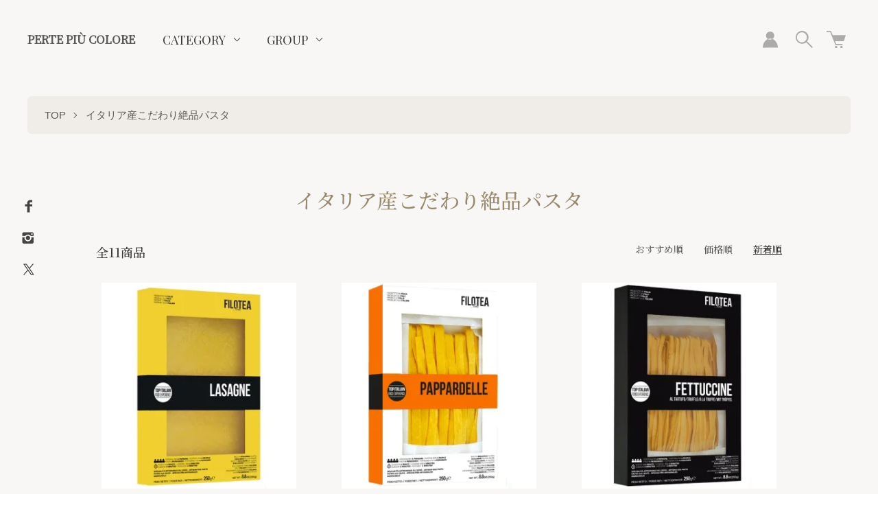

--- FILE ---
content_type: text/html; charset=EUC-JP
request_url: https://perte-co.com/?mode=grp&gid=2863200&sort=n
body_size: 13852
content:
<!DOCTYPE html PUBLIC "-//W3C//DTD XHTML 1.0 Transitional//EN" "http://www.w3.org/TR/xhtml1/DTD/xhtml1-transitional.dtd">
<html xmlns:og="http://ogp.me/ns#" xmlns:fb="http://www.facebook.com/2008/fbml" xmlns:mixi="http://mixi-platform.com/ns#" xmlns="http://www.w3.org/1999/xhtml" xml:lang="ja" lang="ja" dir="ltr">
<head>
<meta http-equiv="content-type" content="text/html; charset=euc-jp" />
<meta http-equiv="X-UA-Compatible" content="IE=edge,chrome=1" />
<meta name="viewport" content="width=device-width,initial-scale=1">
<title>イタリア産こだわり絶品パスタ - PERTE PI&#217; COLORE</title>
<meta name="Keywords" content="イタリア産こだわり絶品パスタ,PERTE PI&amp;amp;amp;amp;amp;amp;amp;amp;amp;#217; COLORE,オリーブオイル,ロッカインペリアーレ産,IGP認定,エキストラバージンオリーブオイル,MURAGLIA,フラントイオ・ムラリア,イタリア,オリーブオイルMURAGLIA,プーリア州,ボトル,INTENSE FRUITY,コラティーナ,MEDIUM FRUITY,ベランザーナ,アンドリア地方,ペランザーナ種,コラティーナ種,,ボトルデザイン,アロマティックオイル,オイル" />
<meta name="Description" content="PERTEは、こだわりのイタリア食材・日用品を販売する輸入店です。取り扱い商品のオリーブオイルMURAGLIAは、最高品質のオリーブオイルを作るため、全ての工程にこだわっています。 自社農園で大切に栽培・収穫され、収穫後は自社工場で最大5時間以内に粉砕。酸化を防ぐため密閉された環境・低温で製造します。 全て自社農園・施設で行うことで、徹底した品質管理を行い摘みたてのフレッシュさを皆様にお届けします。オリーブオイルの製造と陶器製ボトルの装飾という、イタリア・プーリア州の2つの偉大な伝統が、このFRANTOIO MURAGLIA(フラントイオ・ムラリア)の瓶に集約されています。ボトルは地元・プーリアの職人が、粘土を成形し、窯で焼き上げ、出来上がった容器にすべて手作業で絵を描くという技術を駆使して作られており、ひとつとして同じものはありません。  オイルの品質はもちろんのこと、温かみのあるボトルがいつもの生活に彩りを添えます。" />
<meta name="Author" content="PERTE PI&amp;amp;amp;amp;amp;amp;amp;amp;amp;#217; COLORE" />
<meta name="Copyright" content="PERTE PI&amp;amp;amp;amp;amp;amp;amp;amp;amp;#217; COLORE" />
<meta http-equiv="content-style-type" content="text/css" />
<meta http-equiv="content-script-type" content="text/javascript" />
<link rel="stylesheet" href="https://perte-co.com/css/framework/colormekit.css" type="text/css" />
<link rel="stylesheet" href="https://perte-co.com/css/framework/colormekit-responsive.css" type="text/css" />
<link rel="stylesheet" href="https://img21.shop-pro.jp/PA01478/939/css/3/index.css?cmsp_timestamp=20240324220311" type="text/css" />
<link rel="stylesheet" href="https://img21.shop-pro.jp/PA01478/939/css/3/product_list.css?cmsp_timestamp=20240324220311" type="text/css" />

<link rel="alternate" type="application/rss+xml" title="rss" href="https://perte-co.com/?mode=rss" />
<script type="text/javascript" src="//ajax.googleapis.com/ajax/libs/jquery/1.7.2/jquery.min.js" ></script>
<meta property="og:title" content="イタリア産こだわり絶品パスタ - PERTE PI&#217; COLORE" />
<meta property="og:description" content="PERTEは、こだわりのイタリア食材・日用品を販売する輸入店です。取り扱い商品のオリーブオイルMURAGLIAは、最高品質のオリーブオイルを作るため、全ての工程にこだわっています。 自社農園で大切に栽培・収穫され、収穫後は自社工場で最大5時間以内に粉砕。酸化を防ぐため密閉された環境・低温で製造します。 全て自社農園・施設で行うことで、徹底した品質管理を行い摘みたてのフレッシュさを皆様にお届けします。オリーブオイルの製造と陶器製ボトルの装飾という、イタリア・プーリア州の2つの偉大な伝統が、このFRANTOIO MURAGLIA(フラントイオ・ムラリア)の瓶に集約されています。ボトルは地元・プーリアの職人が、粘土を成形し、窯で焼き上げ、出来上がった容器にすべて手作業で絵を描くという技術を駆使して作られており、ひとつとして同じものはありません。  オイルの品質はもちろんのこと、温かみのあるボトルがいつもの生活に彩りを添えます。" />
<meta property="og:url" content="https://perte-co.com?mode=grp&gid=2863200&sort=n" />
<meta property="og:site_name" content="PERTE PI&#217; COLORE" />
<meta property="og:image" content=""/>
<link rel="stylesheet" type="text/css" href="https://file003.shop-pro.jp/PA01478/939/css/4-1-4.css"/>
<link rel="preconnect" href="https://fonts.googleapis.com">
<link rel="preconnect" href="https://fonts.gstatic.com" crossorigin>
<link href="https://fonts.googleapis.com/css2?family=Montserrat:wght@100;200;300;400;500&display=swap" rel="stylesheet">
<!-- Global site tag (gtag.js) - Google Analytics -->
<script async src="https://www.googletagmanager.com/gtag/js?id=UA-221000030-1">
</script>
<script>
  window.dataLayer = window.dataLayer || [];
  function gtag(){dataLayer.push(arguments);}
  gtag('js', new Date());

  gtag('config', 'UA-221000030-1');
</script>
<link href="https://use.fontawesome.com/releases/v5.6.1/css/all.css" rel="stylesheet">
<!-- Google tag (gtag.js) -->
<script async src="https://www.googletagmanager.com/gtag/js?id=G-ZC31WN3C8Z"></script>
<script>
  window.dataLayer = window.dataLayer || [];
  function gtag(){dataLayer.push(arguments);}
  gtag('js', new Date());

  gtag('config', 'G-ZC31WN3C8Z');
</script>
<script>
  var Colorme = {"page":"product_list","shop":{"account_id":"PA01478939","title":"PERTE PI&#217; COLORE"},"basket":{"total_price":0,"items":[]},"customer":{"id":null}};

  (function() {
    function insertScriptTags() {
      var scriptTagDetails = [];
      var entry = document.getElementsByTagName('script')[0];

      scriptTagDetails.forEach(function(tagDetail) {
        var script = document.createElement('script');

        script.type = 'text/javascript';
        script.src = tagDetail.src;
        script.async = true;

        if( tagDetail.integrity ) {
          script.integrity = tagDetail.integrity;
          script.setAttribute('crossorigin', 'anonymous');
        }

        entry.parentNode.insertBefore(script, entry);
      })
    }

    window.addEventListener('load', insertScriptTags, false);
  })();
</script>
</head>
<body>
<meta name="colorme-acc-payload" content="?st=1&pt=10033&ut=2863200&at=PA01478939&v=20260123150031&re=&cn=a6036dfc76c31d3f8d7ac1de615b7833" width="1" height="1" alt="" /><script>!function(){"use strict";Array.prototype.slice.call(document.getElementsByTagName("script")).filter((function(t){return t.src&&t.src.match(new RegExp("dist/acc-track.js$"))})).forEach((function(t){return document.body.removeChild(t)})),function t(c){var r=arguments.length>1&&void 0!==arguments[1]?arguments[1]:0;if(!(r>=c.length)){var e=document.createElement("script");e.onerror=function(){return t(c,r+1)},e.src="https://"+c[r]+"/dist/acc-track.js?rev=3",document.body.appendChild(e)}}(["acclog001.shop-pro.jp","acclog002.shop-pro.jp"])}();</script><link href="https://fonts.googleapis.com/css2?family=Noto+Serif+JP:wght@300;500&family=Playfair+Display:wght@400;700&display=swap" rel="stylesheet">

<script src="https://img.shop-pro.jp/tmpl_js/73/jquery.tile.js"></script>
<script src="https://img.shop-pro.jp/tmpl_js/73/jquery.skOuterClick.js"></script>

<div class="l-header is-product_list">
  <div class="l-header-main">
    <div class="l-header-main__in">
      <div class="l-header-logo">
        <h1 class="l-header-logo__img is-txt">
          <a class="l-header-logo__txt" href="https://perte-co.com/">PERTE PI&#217; COLORE</a>
        </h1>
      </div>
      <div class="l-sp-header-cart-btn">
                  <a href="https://perte-co.com/cart/proxy/basket?shop_id=PA01478939&shop_domain=perte-co.com">
            <img src="https://img.shop-pro.jp/tmpl_img/87/icon-cart.svg" alt="カートを見る" />
                      </a>
              </div>
      <button class="l-menu-btn js-navi-open" aria-label="メニュー">
        <span></span>
        <span></span>
      </button>
    </div>
    <div class="l-main-navi">
      <div class="l-sp-header-search">
        <form action="https://perte-co.com/" method="GET" class="l-sp-header-search__form">
          <input type="hidden" name="mode" value="srh" />
          <div class="l-sp-header-search__input">
            <input type="text" name="keyword" placeholder="商品検索" />
          </div>
          <button class="l-sp-header-search__submit" type="submit">
            <img src="https://img.shop-pro.jp/tmpl_img/85/icon-search-white.svg" alt="送信" />
          </button>
        </form>
      </div>
      <ul class="l-main-navi-list">
                        <li class="l-main-navi-list__item">
          <button class="l-main-navi-list__link js-toggle-btn">
            CATEGORY
          </button>
          <div class="l-dropdown-menu js-toggle-contents">
            <ul class="l-dropdown-menu-list">
                            <li class="l-dropdown-menu-list__item">
                <a class="l-dropdown-menu-list__link" href="https://perte-co.com/?mode=cate&cbid=2774088&csid=0">FRANTOIO MURAGLIA</a>
              </li>
                                            <li class="l-dropdown-menu-list__item">
                <a class="l-dropdown-menu-list__link" href="https://perte-co.com/?mode=cate&cbid=2854782&csid=0">URSINI</a>
              </li>
                                            <li class="l-dropdown-menu-list__item">
                <a class="l-dropdown-menu-list__link" href="https://perte-co.com/?mode=cate&cbid=2861921&csid=0">FILOTEA</a>
              </li>
                                            <li class="l-dropdown-menu-list__item">
                <a class="l-dropdown-menu-list__link" href="https://perte-co.com/?mode=cate&cbid=2916186&csid=0">THE MALLOWS</a>
              </li>
                          </ul>
          </div>
        </li>
                                        <li class="l-main-navi-list__item">
          <button class="l-main-navi-list__link js-toggle-btn">
            GROUP
          </button>
          <div class="l-dropdown-menu js-toggle-contents">
            <ul class="l-dropdown-menu-list">
                            <li class="l-dropdown-menu-list__item">
                <a class="l-dropdown-menu-list__link" href="https://perte-co.com/?mode=grp&gid=2686172">最高級のEXVオリーブオイル</a>
              </li>
                                            <li class="l-dropdown-menu-list__item">
                <a class="l-dropdown-menu-list__link" href="https://perte-co.com/?mode=grp&gid=2838640">伝統的なマンマのトマトソース</a>
              </li>
                                            <li class="l-dropdown-menu-list__item">
                <a class="l-dropdown-menu-list__link" href="https://perte-co.com/?mode=grp&gid=2863200">イタリア産こだわり絶品パスタ</a>
              </li>
                                            <li class="l-dropdown-menu-list__item">
                <a class="l-dropdown-menu-list__link" href="https://perte-co.com/?mode=grp&gid=2863270">ショートパスタ</a>
              </li>
                                            <li class="l-dropdown-menu-list__item">
                <a class="l-dropdown-menu-list__link" href="https://perte-co.com/?mode=grp&gid=2956427">スペシャルパスタ</a>
              </li>
                                            <li class="l-dropdown-menu-list__item">
                <a class="l-dropdown-menu-list__link" href="https://perte-co.com/?mode=grp&gid=2979083">デンマーク産の新食感マロー</a>
              </li>
                                            <li class="l-dropdown-menu-list__item">
                <a class="l-dropdown-menu-list__link" href="https://perte-co.com/?mode=grp&gid=2707256">GIFT </a>
              </li>
                          </ul>
          </div>
        </li>
                              </ul>
      <div class="l-sp-header-help">
        <ul class="l-sp-header-help-list">
          <li class="l-sp-header-help-list__item">
            <a class="l-sp-header-help-list__link" href="https://perte-co.com/?mode=sk#delivery">配送・送料について</a>
          </li>
          <li class="l-sp-header-help-list__item">
            <a class="l-sp-header-help-list__link" href="https://perte-co.com/?mode=sk#return">返品について</a>
          </li>
          <li class="l-sp-header-help-list__item">
            <a class="l-sp-header-help-list__link" href="https://perte-co.com/?mode=sk#payment">お支払い方法について</a>
          </li>
          <li class="l-sp-header-help-list__item">
            <a class="l-sp-header-help-list__link" href="https://perte-co.com/?mode=sk#info">特定商取引法に基づく表記</a>
          </li>
          <li class="l-sp-header-help-list__item">
            <a class="l-sp-header-help-list__link" href="https://perte-co.com/?mode=privacy">プライバシーポリシー</a>
          </li>
          <li class="l-sp-header-help-list__item">
            <a class="l-sp-header-help-list__link" href="https://mondo-g.shop-pro.jp/customer/inquiries/new">お問い合わせ</a>
          </li>
                              <li class="l-sp-header-help-list__item">
            <span class="l-sp-header-help-list__link">
              <a href="https://perte-co.com/?mode=rss">RSS</a> / <a href="https://perte-co.com/?mode=atom">ATOM</a>
            </span>
          </li>
        </ul>
      </div>
      <div class="l-header-help">
        <div class="l-header-account">
          <button class="l-header-account__btn l-header-help__btn js-toggle-btn">
            <img src="https://img.shop-pro.jp/tmpl_img/85/icon-user.svg" alt="アカウント" />
          </button>
          <div class="l-header-account__contents js-toggle-contents">
            <ul class="l-header-account-list">
              <li class="l-header-account-list__item">
                <a class="l-header-account-list__link" href="https://perte-co.com/?mode=myaccount">マイアカウント</a>
              </li>
                          </ul>
          </div>
        </div>
        <div class="l-header-search">
          <button class="l-header-search__btn l-header-help__btn js-toggle-btn js-search-btn">
            <img src="https://img.shop-pro.jp/tmpl_img/85/icon-search.svg" alt="検索" />
          </button>
          <div class="l-header-search__contents js-toggle-contents">
            <form action="https://perte-co.com/" method="GET" class="l-header-search__form">
              <input type="hidden" name="mode" value="srh" />
              <div class="l-header-search__input">
                <input type="text" name="keyword" placeholder="商品検索" />
              </div>
              <button class="l-header-search__submit" type="submit">
                <img src="https://img.shop-pro.jp/tmpl_img/85/icon-search-white.svg" alt="送信" />
              </button>
            </form>
          </div>
        </div>
        <div class="l-header-cart">
                      <a href="https://perte-co.com/cart/proxy/basket?shop_id=PA01478939&shop_domain=perte-co.com" class="l-header-cart-btn">
              <img src="https://img.shop-pro.jp/tmpl_img/85/icon-cart.svg" alt="カートを見る" />
                          </a>
                  </div>
      </div>
      <div class="l-sns-navi">
        <ul class="l-sns-navi-list u-opa">
                    <li class="l-sns-navi-list__item">
            <a href="https://facebook.com/PERTE-Piu-Colore-101617072465801" target="_blank">
              <i class="icon-lg-b icon-facebook" aria-label="Facebook"></i>
            </a>
          </li>
                              <li class="l-sns-navi-list__item">
            <a href="https://instagram.com/perte_col" target="_blank">
              <i class="icon-lg-b icon-instagram" aria-label="instagram"></i>
            </a>
          </li>
                              <li class="l-sns-navi-list__item">
            <a href="https://twitter.com/perte_co" target="_blank">
              <i class="icon-lg-b icon-twitter" aria-label="Twitter"></i>
            </a>
          </li>
                              <!-- <li class="l-sns-navi-list__item">
            <a href="" target="_blank">
              <i class="icon-lg-b icon-pinterest" aria-label="pinterest"></i>
            </a>
          </li> -->
        </ul>
      </div>
    </div>
    <div class="l-main-navi-overlay js-navi-close"></div>
  </div>
</div>
<div class="l-main is-product_list">
  <div class="c-breadcrumbs">
  <ul class="c-breadcrumbs-list">
    <li class="c-breadcrumbs-list__item">
      <a href="https://perte-co.com/">
        TOP
      </a>
    </li>
            <li class="c-breadcrumbs-list__item">
      <a href="https://perte-co.com/?mode=grp&gid=2863200">
        イタリア産こだわり絶品パスタ
      </a>
    </li>
          </ul>
</div>
<div class="p-category u-container l-main-contents">
  <h2 class="p-category__ttl">
        イタリア産こだわり絶品パスタ
      </h2>
  
    
    
    
    
  
    
    <div class="p-item-list-head">
    <div class="p-item-list-num">
      全11商品
    </div>
    
    <ul class="p-item-sort-list">
      <li class="p-item-sort-list__item">
                <a href="?mode=grp&gid=2863200">おすすめ順</a>
              </li>
      <li class="p-item-sort-list__item">
                <a href="?mode=grp&gid=2863200&sort=p">価格順</a>
              </li>
      <li class="p-item-sort-list__item">
                <span>新着順</span>
              </li>
    </ul>
    
  </div>
  
  <ul class="c-item-list u-opa">
        <li class="c-item-list__item">
      <div class="c-item-list__img u-square-img">
        <a href="?pid=174675240">
                    <img src="https://img21.shop-pro.jp/PA01478/939/product/174675240_th.jpg?cmsp_timestamp=20230515061659" alt="ラザニア" />
                  </a>
      </div>
      <div class="c-item-list__txt">
        <div class="c-item-list__ttl">
          <a href="?pid=174675240">
            ラザニア
          </a>
        </div>
                                <div class="c-item-list__price">
                    1,200円(税込1,296円)
                            </div>
                                <button class="c-item-list__btn" type="button"  data-favorite-button-selector="DOMSelector" data-product-id="174675240" data-added-class="is-added">
          <svg role="img" aria-hidden="true"><use xlink:href="#heart"></use></svg>
        </button>
      </div>
    </li>
        <li class="c-item-list__item">
      <div class="c-item-list__img u-square-img">
        <a href="?pid=174675236">
                    <img src="https://img21.shop-pro.jp/PA01478/939/product/174675236_th.jpg?cmsp_timestamp=20230515060704" alt="パッパルデッレ" />
                  </a>
      </div>
      <div class="c-item-list__txt">
        <div class="c-item-list__ttl">
          <a href="?pid=174675236">
            パッパルデッレ
          </a>
        </div>
                                <div class="c-item-list__price">
                    1,200円(税込1,296円)
                            </div>
                                <button class="c-item-list__btn" type="button"  data-favorite-button-selector="DOMSelector" data-product-id="174675236" data-added-class="is-added">
          <svg role="img" aria-hidden="true"><use xlink:href="#heart"></use></svg>
        </button>
      </div>
    </li>
        <li class="c-item-list__item">
      <div class="c-item-list__img u-square-img">
        <a href="?pid=174675235">
                    <img src="https://img21.shop-pro.jp/PA01478/939/product/174675235_th.jpg?cmsp_timestamp=20230515055822" alt="トリュフ フェットチーネ" />
                  </a>
      </div>
      <div class="c-item-list__txt">
        <div class="c-item-list__ttl">
          <a href="?pid=174675235">
            トリュフ フェットチーネ
          </a>
        </div>
                                        <div class="c-item-list__price is-soldout">
          SOLD OUT
        </div>
                <button class="c-item-list__btn" type="button"  data-favorite-button-selector="DOMSelector" data-product-id="174675235" data-added-class="is-added">
          <svg role="img" aria-hidden="true"><use xlink:href="#heart"></use></svg>
        </button>
      </div>
    </li>
        <li class="c-item-list__item">
      <div class="c-item-list__img u-square-img">
        <a href="?pid=174675230">
                    <img src="https://img21.shop-pro.jp/PA01478/939/product/174675230_th.jpg?cmsp_timestamp=20230515064541" alt="チリペッパー フェットチーネ" />
                  </a>
      </div>
      <div class="c-item-list__txt">
        <div class="c-item-list__ttl">
          <a href="?pid=174675230">
            チリペッパー フェットチーネ
          </a>
        </div>
                                <div class="c-item-list__price">
                    1,300円(税込1,404円)
                            </div>
                                <button class="c-item-list__btn" type="button"  data-favorite-button-selector="DOMSelector" data-product-id="174675230" data-added-class="is-added">
          <svg role="img" aria-hidden="true"><use xlink:href="#heart"></use></svg>
        </button>
      </div>
    </li>
        <li class="c-item-list__item">
      <div class="c-item-list__img u-square-img">
        <a href="?pid=174675226">
                    <img src="https://img21.shop-pro.jp/PA01478/939/product/174675226_th.jpg?cmsp_timestamp=20230515064831" alt="レモン フェットチーネ" />
                  </a>
      </div>
      <div class="c-item-list__txt">
        <div class="c-item-list__ttl">
          <a href="?pid=174675226">
            レモン フェットチーネ
          </a>
        </div>
                                <div class="c-item-list__price">
                    1,300円(税込1,404円)
                            </div>
                                <button class="c-item-list__btn" type="button"  data-favorite-button-selector="DOMSelector" data-product-id="174675226" data-added-class="is-added">
          <svg role="img" aria-hidden="true"><use xlink:href="#heart"></use></svg>
        </button>
      </div>
    </li>
        <li class="c-item-list__item">
      <div class="c-item-list__img u-square-img">
        <a href="?pid=174672021">
                    <img src="https://img21.shop-pro.jp/PA01478/939/product/174672021_th.jpg?cmsp_timestamp=20230514194217" alt="ガーリック＆パセリ リングイネ" />
                  </a>
      </div>
      <div class="c-item-list__txt">
        <div class="c-item-list__ttl">
          <a href="?pid=174672021">
            ガーリック＆パセリ リングイネ
          </a>
        </div>
                                <div class="c-item-list__price">
                    1,300円(税込1,404円)
                            </div>
                                <button class="c-item-list__btn" type="button"  data-favorite-button-selector="DOMSelector" data-product-id="174672021" data-added-class="is-added">
          <svg role="img" aria-hidden="true"><use xlink:href="#heart"></use></svg>
        </button>
      </div>
    </li>
        <li class="c-item-list__item">
      <div class="c-item-list__img u-square-img">
        <a href="?pid=174664252">
                    <img src="https://img21.shop-pro.jp/PA01478/939/product/174664252_th.jpg?cmsp_timestamp=20230514133456" alt="イカスミ リングイネ" />
                  </a>
      </div>
      <div class="c-item-list__txt">
        <div class="c-item-list__ttl">
          <a href="?pid=174664252">
            イカスミ リングイネ
          </a>
        </div>
                                <div class="c-item-list__price">
                    1,300円(税込1,404円)
                            </div>
                                <button class="c-item-list__btn" type="button"  data-favorite-button-selector="DOMSelector" data-product-id="174664252" data-added-class="is-added">
          <svg role="img" aria-hidden="true"><use xlink:href="#heart"></use></svg>
        </button>
      </div>
    </li>
        <li class="c-item-list__item">
      <div class="c-item-list__img u-square-img">
        <a href="?pid=174664192">
                    <img src="https://img21.shop-pro.jp/PA01478/939/product/174664192_th.jpg?cmsp_timestamp=20230514132757" alt="スパゲッティ アッラ キタッラ" />
                  </a>
      </div>
      <div class="c-item-list__txt">
        <div class="c-item-list__ttl">
          <a href="?pid=174664192">
            スパゲッティ アッラ キタッラ
          </a>
        </div>
                                <div class="c-item-list__price">
                    1,200円(税込1,296円)
                            </div>
                                <button class="c-item-list__btn" type="button"  data-favorite-button-selector="DOMSelector" data-product-id="174664192" data-added-class="is-added">
          <svg role="img" aria-hidden="true"><use xlink:href="#heart"></use></svg>
        </button>
      </div>
    </li>
        <li class="c-item-list__item">
      <div class="c-item-list__img u-square-img">
        <a href="?pid=174664133">
                    <img src="https://img21.shop-pro.jp/PA01478/939/product/174664133_th.jpg?cmsp_timestamp=20230514132019" alt="タリアッテッレ" />
                  </a>
      </div>
      <div class="c-item-list__txt">
        <div class="c-item-list__ttl">
          <a href="?pid=174664133">
            タリアッテッレ
          </a>
        </div>
                                <div class="c-item-list__price">
                    1,200円(税込1,296円)
                            </div>
                                <button class="c-item-list__btn" type="button"  data-favorite-button-selector="DOMSelector" data-product-id="174664133" data-added-class="is-added">
          <svg role="img" aria-hidden="true"><use xlink:href="#heart"></use></svg>
        </button>
      </div>
    </li>
        <li class="c-item-list__item">
      <div class="c-item-list__img u-square-img">
        <a href="?pid=174664033">
                    <img src="https://img21.shop-pro.jp/PA01478/939/product/174664033_th.jpg?cmsp_timestamp=20230514130633" alt="フェットチーネ" />
                  </a>
      </div>
      <div class="c-item-list__txt">
        <div class="c-item-list__ttl">
          <a href="?pid=174664033">
            フェットチーネ
          </a>
        </div>
                                <div class="c-item-list__price">
                    1,200円(税込1,296円)
                            </div>
                                <button class="c-item-list__btn" type="button"  data-favorite-button-selector="DOMSelector" data-product-id="174664033" data-added-class="is-added">
          <svg role="img" aria-hidden="true"><use xlink:href="#heart"></use></svg>
        </button>
      </div>
    </li>
        <li class="c-item-list__item">
      <div class="c-item-list__img u-square-img">
        <a href="?pid=174663609">
                    <img src="https://img21.shop-pro.jp/PA01478/939/product/174663609_th.jpg?cmsp_timestamp=20230514120731" alt="リングイネ　" />
                  </a>
      </div>
      <div class="c-item-list__txt">
        <div class="c-item-list__ttl">
          <a href="?pid=174663609">
            リングイネ　
          </a>
        </div>
                                <div class="c-item-list__price">
                    1,200円(税込1,296円)
                            </div>
                                <button class="c-item-list__btn" type="button"  data-favorite-button-selector="DOMSelector" data-product-id="174663609" data-added-class="is-added">
          <svg role="img" aria-hidden="true"><use xlink:href="#heart"></use></svg>
        </button>
      </div>
    </li>
      </ul>
  
  
  <div class="c-pager">
    <div class="c-pager__total">
      全<span>11</span>商品中 <span>1 - 11</span>表示
    </div>
    <ul class="c-pager-list">
      <li class="c-pager-list__item is-visible">
                <span class="c-pager-list__link is-prev is-disabled">
          前へ
        </span>
              </li>
                        <li class="c-pager-list__item is-visible">
        <span class="c-pager-list__link is-disabled is-current">
          1
          <span class="c-pager-list__page">ページ目</span>
        </span>
      </li>
                        <li class="c-pager-list__item is-visible">
                <span class="c-pager-list__link is-next is-disabled">
          次へ
        </span>
              </li>
    </ul>
  </div>
  
    
    
    
  </div>

<script>
  $(window).load(function () {
    $('.productlist-unit').tile();
  });
  $(window).resize(function () {
    $('.productlist-unit').tile();
  });
</script></div>
<div class="l-bottom">
              <div class="p-calendar">
    <div class="u-container">
      <h2 class="u-visually-hidden">
        CALENDAR
      </h2>
      <div class="side_section side_section_cal">
        <div class="side_cal">
          <table class="tbl_calendar">
    <caption>2026年1月</caption>
    <tr>
        <th class="sun">日</th>
        <th>月</th>
        <th>火</th>
        <th>水</th>
        <th>木</th>
        <th>金</th>
        <th class="sat">土</th>
    </tr>
    <tr>
<td></td>
<td></td>
<td></td>
<td></td>
<td class="thu holiday" style="background-color: #d6c6b2; color: #0a0909;">1</td>
<td class="fri">2</td>
<td class="sat" style="background-color: #d6c6b2; color: #0a0909;">3</td>
</tr>
<tr>
<td class="sun" style="background-color: #d6c6b2; color: #0a0909;">4</td>
<td class="mon">5</td>
<td class="tue">6</td>
<td class="wed">7</td>
<td class="thu">8</td>
<td class="fri">9</td>
<td class="sat" style="background-color: #d6c6b2; color: #0a0909;">10</td>
</tr>
<tr>
<td class="sun" style="background-color: #d6c6b2; color: #0a0909;">11</td>
<td class="mon holiday" style="background-color: #d6c6b2; color: #0a0909;">12</td>
<td class="tue">13</td>
<td class="wed">14</td>
<td class="thu">15</td>
<td class="fri">16</td>
<td class="sat" style="background-color: #d6c6b2; color: #0a0909;">17</td>
</tr>
<tr>
<td class="sun" style="background-color: #d6c6b2; color: #0a0909;">18</td>
<td class="mon">19</td>
<td class="tue">20</td>
<td class="wed">21</td>
<td class="thu">22</td>
<td class="fri">23</td>
<td class="sat" style="background-color: #d6c6b2; color: #0a0909;">24</td>
</tr>
<tr>
<td class="sun" style="background-color: #d6c6b2; color: #0a0909;">25</td>
<td class="mon">26</td>
<td class="tue">27</td>
<td class="wed">28</td>
<td class="thu">29</td>
<td class="fri">30</td>
<td class="sat" style="background-color: #d6c6b2; color: #0a0909;">31</td>
</tr>
</table><table class="tbl_calendar">
    <caption>2026年2月</caption>
    <tr>
        <th class="sun">日</th>
        <th>月</th>
        <th>火</th>
        <th>水</th>
        <th>木</th>
        <th>金</th>
        <th class="sat">土</th>
    </tr>
    <tr>
<td class="sun" style="background-color: #d6c6b2; color: #0a0909;">1</td>
<td class="mon">2</td>
<td class="tue">3</td>
<td class="wed">4</td>
<td class="thu">5</td>
<td class="fri">6</td>
<td class="sat" style="background-color: #d6c6b2; color: #0a0909;">7</td>
</tr>
<tr>
<td class="sun" style="background-color: #d6c6b2; color: #0a0909;">8</td>
<td class="mon">9</td>
<td class="tue">10</td>
<td class="wed holiday" style="background-color: #d6c6b2; color: #0a0909;">11</td>
<td class="thu">12</td>
<td class="fri">13</td>
<td class="sat" style="background-color: #d6c6b2; color: #0a0909;">14</td>
</tr>
<tr>
<td class="sun" style="background-color: #d6c6b2; color: #0a0909;">15</td>
<td class="mon">16</td>
<td class="tue">17</td>
<td class="wed">18</td>
<td class="thu">19</td>
<td class="fri">20</td>
<td class="sat" style="background-color: #d6c6b2; color: #0a0909;">21</td>
</tr>
<tr>
<td class="sun" style="background-color: #d6c6b2; color: #0a0909;">22</td>
<td class="mon holiday" style="background-color: #d6c6b2; color: #0a0909;">23</td>
<td class="tue">24</td>
<td class="wed">25</td>
<td class="thu">26</td>
<td class="fri">27</td>
<td class="sat" style="background-color: #d6c6b2; color: #0a0909;">28</td>
</tr>
</table>
        </div>
              </div>
    </div>
  </div>
    <div class="p-shopguide">
    <div class="u-container">
      <h2 class="u-visually-hidden">
        ショッピングガイド
      </h2>
      <div class="p-shopguide-wrap">
                <div class="p-shopguide-column">
          <div class="p-shopguide-box js-matchHeight">
            <h3 class="p-shopguide-box__ttl">
              SHIPPING
              <span>配送・送料について</span>
            </h3>
            <dl class="p-shopguide-txt">
                            <dt class="p-shopguide__ttl">
                クロネコヤマト
              </dt>
              <dd class="p-shopguide__body">
                                <div class="p-shopguide__img">
                  <img src="https://img21.shop-pro.jp/PA01478/939/delivery/548800.gif?cmsp_timestamp=20250520174308" />
                </div>
                                ヤマト運輸（通常便）にてお届け致します。<br />
<br />
※7&#12316;9月は、クール便でのお届けをおすすめしております※<br />
<br />
ご注文（ご入金）確認後、通常2～6営業日以内（土日祝除）に発送いたします。<br />
（ご指定が無い場合には、発送の準備が出来次第発送）<br />
<br />
配送希望時間帯は以下をご指定いただけます。<br />
午前中／14～16時／16～18時／18～20時／19～21時<br />
発送手配完了後は、ご注文内容やお届け内容（時間指定等）の変更はできません。<br />
また、発送後のお届け先の変更には転送料がかかる場合があります。<br />
お届け日時を指定された場合でも、交通事情や天候などにより指定時間内に配達ができない場合もあります。<br />
<br />
※商品のお受け取りについて<br />
配送業者の定める保管期限（通常便7日間）までに必ずお受け取り下さい。<br />
配送業者の保管期限までに商品をお受け取りにならず弊社へ返送された場合は、<br />
お客様都合での返品・キャンセル扱いとなりますので、<br />
往復の送料、決済手数料および梱包資材など発送にかかった費用を頂戴いたします。<br />
<br />
●送料<br />
814円&#12316;、お届け先・重量により異なります。<br />
カート画面にて住所を入力後、ご確認ください。<br />
<br />
※オリーブオイルは10℃を下まわると凝固することがありますが、しばらく常温におけば凝固はなくなります。品質に問題はございませんので、安心してお召し上がりいただけます。到着後は常温で保存してください。
              </dd>
                            <dt class="p-shopguide__ttl">
                クロネコヤマトクール便
              </dt>
              <dd class="p-shopguide__body">
                                <div class="p-shopguide__img">
                  <img src="https://img21.shop-pro.jp/PA01478/939/delivery/555496.gif?cmsp_timestamp=20241112163307" />
                </div>
                                クール便（ヤマト運輸）にてお届け致します。<br />
7月～9月の間はクール便での配送をお勧めしております。<br />
<br />
ご注文（ご入金）確認後、通常2～6営業日以内（土日祝除）に発送いたします。<br />
（ご指定が無い場合には、発送の準備が出来次第発送）<br />
<br />
配送希望時間帯は以下をご指定いただけます。<br />
午前中／14～16時／16～18時／18～20時／19～21時<br />
発送手配完了後は、ご注文内容やお届け内容（時間指定等）の変更はできません。<br />
また、発送後のお届け先の変更には転送料がかかる場合があります。<br />
お届け日時を指定された場合でも、交通事情や天候などにより指定時間内に配達ができない場合もあります。<br />
<br />
※商品のお受け取りについて<br />
配送業者の定める保管期限（クール便3日間）までに必ずお受け取り下さい。<br />
配送業者の保管期限までに商品をお受け取りにならず弊社へ返送された場合は、<br />
お客様都合での返品・キャンセル扱いとなりますので、<br />
往復の送料、決済手数料および梱包資材など発送にかかった費用を頂戴いたします。<br />
<br />
●送料<br />
1254円&#12316;、お届け先・重量により異なります。<br />
カート画面にて住所を入力後、ご確認ください。<br />
<br />
※オリーブオイルは10℃を下まわると凝固することがありますが、しばらく常温におけば凝固はなくなります。品質に問題はございませんので、安心してお召し上がりいただけます。到着後は常温で保存してください。
              </dd>
                            <dt class="p-shopguide__ttl">
                クロネコヤマト
              </dt>
              <dd class="p-shopguide__body">
                                
              </dd>
                          </dl>
          </div>
        </div>
                <div class="p-shopguide-column">
          <div class="p-shopguide-box js-matchHeight">
            <h3 class="p-shopguide-box__ttl">
              RETURN
              <span>返品について</span>
            </h3>
            <dl class="p-shopguide-txt">
                            <dt class="p-shopguide__ttl">
                不良品
              </dt>
              <dd class="p-shopguide__body">
                商品到着後速やかにご連絡ください。商品に欠陥がある場合を除き、返品には応じかねますのでご了承ください。
              </dd>
                                          <dt class="p-shopguide__ttl">
                返品期限
              </dt>
              <dd class="p-shopguide__body">
                商品到着日からご連絡が7日以内に行われなかった場合、返品を受け付けられない場合がありますので予めご了承ください。また、食品の場合、開封後の返品は不可とします。
              </dd>
                                          <dt class="p-shopguide__ttl">
                返品送料
              </dt>
              <dd class="p-shopguide__body">
                お客様都合による返品につきましてはお客様のご負担とさせていただきます。不良品に該当する場合は当方で負担いたします。
              </dd>
                          </dl>
          </div>
        </div>
                <div class="p-shopguide-column">
          <div class="p-shopguide-box js-matchHeight">
            <h3 class="p-shopguide-box__ttl">
              PAYMENT
              <span>お支払いについて</span>
            </h3>
            <dl class="p-shopguide-txt">
                            <dt class="p-shopguide__ttl">
                銀行振込
              </dt>
              <dd class="p-shopguide__body">
                                                メールにて振込先をご案内いたします（楽天銀行）。<br />
お支払い期限はご注文完了後10営業日以内となっております。<br />
期限までにご入金が確認できない場合は、ご注文はキャンセルとなりますのでご注意ください。
              </dd>
                            <dt class="p-shopguide__ttl">
                クレジット
              </dt>
              <dd class="p-shopguide__body">
                                                <div class="p-shopguide__img">
                  <img class='payment_img' src='https://img.shop-pro.jp/common/card2.gif'><img class='payment_img' src='https://img.shop-pro.jp/common/card6.gif'><img class='payment_img' src='https://img.shop-pro.jp/common/card18.gif'><img class='payment_img' src='https://img.shop-pro.jp/common/card0.gif'><img class='payment_img' src='https://img.shop-pro.jp/common/card9.gif'>
                </div>
                                
              </dd>
                            <dt class="p-shopguide__ttl">
                PayPay
              </dt>
              <dd class="p-shopguide__body">
                                                
              </dd>
                            <dt class="p-shopguide__ttl">
                Amazon Pay
              </dt>
              <dd class="p-shopguide__body">
                                                Amazonのアカウントに登録された配送先や支払い方法を利用して決済できます。
              </dd>
                          </dl>
          </div>
        </div>
              </div>
    </div>
  </div>
</div>
<div class="l-footer is-product_list" style="background-image: url(https://img21.shop-pro.jp/PA01478/939/etc_base64/SU1HXzcxOTA.jpeg?cmsp_timestamp=20231127214106);">
  <div class="u-container">
    <div class="l-footer-main">
                  <div class="l-footer-navi">
        <div class="l-footer-navi-list-wrap">
          <ul class="l-footer-navi-list">
            <li class="l-footer-navi-list__item">
              <a class="l-footer-navi-list__link" href="https://perte-co.com/">
                ホーム
              </a>
            </li>
            <li class="l-footer-navi-list__item">
              <a class="l-footer-navi-list__link" href="https://perte-co.com/?mode=sk#delivery">
                配送・送料について
              </a>
            </li>
            <li class="l-footer-navi-list__item">
              <a class="l-footer-navi-list__link" href="https://perte-co.com/?mode=sk#return">
                返品について
              </a>
            </li>
            <li class="l-footer-navi-list__item">
              <a class="l-footer-navi-list__link" href="https://perte-co.com/?mode=sk#payment">
                支払い方法について
              </a>
            </li>
            <li class="l-footer-navi-list__item">
              <a class="l-footer-navi-list__link" href="https://perte-co.com/?mode=sk#info">
                特定商取引法に基づく表記
              </a>
            </li>
            <li class="l-footer-navi-list__item">
              <a class="l-footer-navi-list__link" href="https://perte-co.com/?mode=privacy">
                プライバシーポリシー
              </a>
            </li>
          </ul>
        </div>
        <div class="l-footer-navi-list-wrap">
          <ul class="l-footer-navi-list">
                                    <li class="l-footer-navi-list__item">
              <span class="l-footer-navi-list__link">
                 <a href="https://perte-co.com/?mode=rss">RSS</a> / <a href="https://perte-co.com/?mode=atom">ATOM</a>
              </span>
            </li>
          </ul>
          <ul class="l-footer-navi-list">
            <li class="l-footer-navi-list__item">
              <a class="l-footer-navi-list__link" href="https://perte-co.com/?mode=myaccount">マイアカウント</a>
            </li>
                        <li class="l-footer-navi-list__item">
                            <a class="l-footer-navi-list__link" href="https://perte-co.com/cart/proxy/basket?shop_id=PA01478939&shop_domain=perte-co.com">
                カートを見る
              </a>
                          </li>
            <li class="l-footer-navi-list__item">
              <a class="l-footer-navi-list__link" href="https://mondo-g.shop-pro.jp/customer/inquiries/new">お問い合わせ</a>
            </li>
          </ul>
        </div>
      </div>
      <div class="l-footer-shopinfo">
        <div class="l-footer-shopinfo__logo">
          <a href="https://perte-co.com/">PERTE PI&#217; COLORE</a>
        </div>
        <ul class="l-footer-sns-list u-opa">
                    <li class="l-footer-sns-list__item">
            <a href="https://instagram.com/perte_col" target="_blank">
              <i class="icon-lg-b icon-instagram" aria-label="instagram"></i>
            </a>
          </li>
                              <li class="l-footer-sns-list__item">
            <a href="https://facebook.com/PERTE-Piu-Colore-101617072465801" target="_blank">
              <i class="icon-lg-b icon-facebook" aria-label="Facebook"></i>
            </a>
          </li>
                              <li class="l-footer-sns-list__item">
            <a href="https://twitter.com/perte_co" target="_blank">
              <i class="icon-lg-b icon-twitter" aria-label="Twitter"></i>
            </a>
          </li>
                              <!-- <li class="l-footer-sns-list__item">
            <a href="" target="_blank">
              <i class="icon-lg-b icon-pinterest" aria-label="pinterest"></i>
            </a>
          </li> -->
        </ul>
                <div class="l-footer-shopinfo__qr">
          <img src="https://img21.shop-pro.jp/PA01478/939/qrcode.jpg?cmsp_timestamp=20251203205014" />
        </div>
              </div>
    </div>
    <div class="l-copyright">
      <div class="l-copyright__txt">
        Copyright&#169; PERTE PI&#217; COLORE

      </div>
      <div class="l-copyright__logo">
        <a href="https://shop-pro.jp" target="_blank">Powered by<img src="https://img.shop-pro.jp/tmpl_img/84/powered.png" alt="カラーミーショップ"></a>
      </div>
    </div>
  </div>
</div>

<script>
  $(function () {
    function window_size_switch_func() {
      if($(window).width() >= 768) {
        // product option switch -> table
        $('#prd-opt-table').html($('.prd-opt-table').html());
        $('#prd-opt-table table').addClass('table table-bordered');
        $('#prd-opt-select').empty();
      } else {
        // product option switch -> select
        $('#prd-opt-table').empty();
        if($('#prd-opt-select > *').size() == 0) {
          $('#prd-opt-select').append($('.prd-opt-select').html());
        }
      }
    }
    window_size_switch_func();
    $(window).load(function () {
      $('.history-unit').tile();
    });
    $(window).resize(function () {
      window_size_switch_func();
      $('.history-unit').tile();
    });
  });
</script>


<script src="https://img.shop-pro.jp/tmpl_js/85/jquery.matchHeight-min.js"></script>
<script src="https://img.shop-pro.jp/tmpl_js/85/what-input.js"></script>
<script src="https://img.shop-pro.jp/tmpl_js/85/common.js"></script>

<script type="text/javascript">
$(document).ready(function() {
  $(".js-matchHeight").matchHeight();
});
</script>

<svg xmlns="http://www.w3.org/2000/svg" style="display:none"><symbol id="angle-double-left" viewBox="0 0 1792 1792"><path d="M1011 1376q0 13-10 23l-50 50q-10 10-23 10t-23-10L439 983q-10-10-10-23t10-23l466-466q10-10 23-10t23 10l50 50q10 10 10 23t-10 23L608 960l393 393q10 10 10 23zm384 0q0 13-10 23l-50 50q-10 10-23 10t-23-10L823 983q-10-10-10-23t10-23l466-466q10-10 23-10t23 10l50 50q10 10 10 23t-10 23L992 960l393 393q10 10 10 23z"/></symbol><symbol id="angle-double-right" viewBox="0 0 1792 1792"><path d="M979 960q0 13-10 23l-466 466q-10 10-23 10t-23-10l-50-50q-10-10-10-23t10-23l393-393-393-393q-10-10-10-23t10-23l50-50q10-10 23-10t23 10l466 466q10 10 10 23zm384 0q0 13-10 23l-466 466q-10 10-23 10t-23-10l-50-50q-10-10-10-23t10-23l393-393-393-393q-10-10-10-23t10-23l50-50q10-10 23-10t23 10l466 466q10 10 10 23z"/></symbol><symbol id="angle-down" viewBox="0 0 1792 1792"><path d="M1395 736q0 13-10 23l-466 466q-10 10-23 10t-23-10L407 759q-10-10-10-23t10-23l50-50q10-10 23-10t23 10l393 393 393-393q10-10 23-10t23 10l50 50q10 10 10 23z"/></symbol><symbol id="angle-left" viewBox="0 0 1792 1792"><path d="M1203 544q0 13-10 23L800 960l393 393q10 10 10 23t-10 23l-50 50q-10 10-23 10t-23-10L631 983q-10-10-10-23t10-23l466-466q10-10 23-10t23 10l50 50q10 10 10 23z"/></symbol><symbol id="angle-right" viewBox="0 0 1792 1792"><path d="M1171 960q0 13-10 23l-466 466q-10 10-23 10t-23-10l-50-50q-10-10-10-23t10-23l393-393-393-393q-10-10-10-23t10-23l50-50q10-10 23-10t23 10l466 466q10 10 10 23z"/></symbol><symbol id="angle-up" viewBox="0 0 1792 1792"><path d="M1395 1184q0 13-10 23l-50 50q-10 10-23 10t-23-10L896 864l-393 393q-10 10-23 10t-23-10l-50-50q-10-10-10-23t10-23l466-466q10-10 23-10t23 10l466 466q10 10 10 23z"/></symbol><symbol id="bars" viewBox="0 0 1792 1792"><path d="M1664 1344v128q0 26-19 45t-45 19H192q-26 0-45-19t-19-45v-128q0-26 19-45t45-19h1408q26 0 45 19t19 45zm0-512v128q0 26-19 45t-45 19H192q-26 0-45-19t-19-45V832q0-26 19-45t45-19h1408q26 0 45 19t19 45zm0-512v128q0 26-19 45t-45 19H192q-26 0-45-19t-19-45V320q0-26 19-45t45-19h1408q26 0 45 19t19 45z"/></symbol><symbol id="close" viewBox="0 0 1792 1792"><path d="M1490 1322q0 40-28 68l-136 136q-28 28-68 28t-68-28l-294-294-294 294q-28 28-68 28t-68-28l-136-136q-28-28-28-68t28-68l294-294-294-294q-28-28-28-68t28-68l136-136q28-28 68-28t68 28l294 294 294-294q28-28 68-28t68 28l136 136q28 28 28 68t-28 68l-294 294 294 294q28 28 28 68z"/></symbol><symbol id="envelope-o" viewBox="0 0 1792 1792"><path d="M1664 1504V736q-32 36-69 66-268 206-426 338-51 43-83 67t-86.5 48.5T897 1280h-2q-48 0-102.5-24.5T706 1207t-83-67q-158-132-426-338-37-30-69-66v768q0 13 9.5 22.5t22.5 9.5h1472q13 0 22.5-9.5t9.5-22.5zm0-1051v-24.5l-.5-13-3-12.5-5.5-9-9-7.5-14-2.5H160q-13 0-22.5 9.5T128 416q0 168 147 284 193 152 401 317 6 5 35 29.5t46 37.5 44.5 31.5T852 1143t43 9h2q20 0 43-9t50.5-27.5 44.5-31.5 46-37.5 35-29.5q208-165 401-317 54-43 100.5-115.5T1664 453zm128-37v1088q0 66-47 113t-113 47H160q-66 0-113-47T0 1504V416q0-66 47-113t113-47h1472q66 0 113 47t47 113z"/></symbol><symbol id="facebook" viewBox="0 0 1792 1792"><path d="M1343 12v264h-157q-86 0-116 36t-30 108v189h293l-39 296h-254v759H734V905H479V609h255V391q0-186 104-288.5T1115 0q147 0 228 12z"/></symbol><symbol id="google-plus" viewBox="0 0 1792 1792"><path d="M1181 913q0 208-87 370.5t-248 254-369 91.5q-149 0-285-58t-234-156-156-234-58-285 58-285 156-234 234-156 285-58q286 0 491 192L769 546Q652 433 477 433q-123 0-227.5 62T84 663.5 23 896t61 232.5T249.5 1297t227.5 62q83 0 152.5-23t114.5-57.5 78.5-78.5 49-83 21.5-74H477V791h692q12 63 12 122zm867-122v210h-209v209h-210v-209h-209V791h209V582h210v209h209z"/></symbol><symbol id="heart" viewBox="0 0 1792 1792"><path d="M896 1664q-26 0-44-18l-624-602q-10-8-27.5-26T145 952.5 77 855 23.5 734 0 596q0-220 127-344t351-124q62 0 126.5 21.5t120 58T820 276t76 68q36-36 76-68t95.5-68.5 120-58T1314 128q224 0 351 124t127 344q0 221-229 450l-623 600q-18 18-44 18z"/></symbol><symbol id="home" viewBox="0 0 1792 1792"><path d="M1472 992v480q0 26-19 45t-45 19h-384v-384H768v384H384q-26 0-45-19t-19-45V992q0-1 .5-3t.5-3l575-474 575 474q1 2 1 6zm223-69l-62 74q-8 9-21 11h-3q-13 0-21-7L896 424l-692 577q-12 8-24 7-13-2-21-11l-62-74q-8-10-7-23.5t11-21.5l719-599q32-26 76-26t76 26l244 204V288q0-14 9-23t23-9h192q14 0 23 9t9 23v408l219 182q10 8 11 21.5t-7 23.5z"/></symbol><symbol id="info-circle" viewBox="0 0 1792 1792"><path d="M1152 1376v-160q0-14-9-23t-23-9h-96V672q0-14-9-23t-23-9H672q-14 0-23 9t-9 23v160q0 14 9 23t23 9h96v320h-96q-14 0-23 9t-9 23v160q0 14 9 23t23 9h448q14 0 23-9t9-23zm-128-896V320q0-14-9-23t-23-9H800q-14 0-23 9t-9 23v160q0 14 9 23t23 9h192q14 0 23-9t9-23zm640 416q0 209-103 385.5T1281.5 1561 896 1664t-385.5-103T231 1281.5 128 896t103-385.5T510.5 231 896 128t385.5 103T1561 510.5 1664 896z"/></symbol><symbol id="instagram" viewBox="0 0 1792 1792"><path d="M1490 1426V778h-135q20 63 20 131 0 126-64 232.5T1137 1310t-240 62q-197 0-337-135.5T420 909q0-68 20-131H299v648q0 26 17.5 43.5T360 1487h1069q25 0 43-17.5t18-43.5zm-284-533q0-124-90.5-211.5T897 594q-127 0-217.5 87.5T589 893t90.5 211.5T897 1192q128 0 218.5-87.5T1206 893zm284-360V368q0-28-20-48.5t-49-20.5h-174q-29 0-49 20.5t-20 48.5v165q0 29 20 49t49 20h174q29 0 49-20t20-49zm174-208v1142q0 81-58 139t-139 58H325q-81 0-139-58t-58-139V325q0-81 58-139t139-58h1142q81 0 139 58t58 139z"/></symbol><symbol id="pencil" viewBox="0 0 1792 1792"><path d="M491 1536l91-91-235-235-91 91v107h128v128h107zm523-928q0-22-22-22-10 0-17 7l-542 542q-7 7-7 17 0 22 22 22 10 0 17-7l542-542q7-7 7-17zm-54-192l416 416-832 832H128v-416zm683 96q0 53-37 90l-166 166-416-416 166-165q36-38 90-38 53 0 91 38l235 234q37 39 37 91z"/></symbol><symbol id="pinterest-p" viewBox="0 0 1792 1792"><path d="M256 597q0-108 37.5-203.5T397 227t152-123 185-78T936 0q158 0 294 66.5T1451 260t85 287q0 96-19 188t-60 177-100 149.5-145 103-189 38.5q-68 0-135-32t-96-88q-10 39-28 112.5t-23.5 95-20.5 71-26 71-32 62.5-46 77.5-62 86.5l-14 5-9-10q-15-157-15-188 0-92 21.5-206.5T604 972t52-203q-32-65-32-169 0-83 52-156t132-73q61 0 95 40.5T937 514q0 66-44 191t-44 187q0 63 45 104.5t109 41.5q55 0 102-25t78.5-68 56-95 38-110.5 20-111 6.5-99.5q0-173-109.5-269.5T909 163q-200 0-334 129.5T441 621q0 44 12.5 85t27 65 27 45.5T520 847q0 28-15 73t-37 45q-2 0-17-3-51-15-90.5-56t-61-94.5-32.5-108T256 597z"/></symbol><symbol id="search" viewBox="0 0 1792 1792"><path d="M1216 832q0-185-131.5-316.5T768 384 451.5 515.5 320 832t131.5 316.5T768 1280t316.5-131.5T1216 832zm512 832q0 52-38 90t-90 38q-54 0-90-38l-343-342q-179 124-399 124-143 0-273.5-55.5t-225-150-150-225T64 832t55.5-273.5 150-225 225-150T768 128t273.5 55.5 225 150 150 225T1472 832q0 220-124 399l343 343q37 37 37 90z"/></symbol><symbol id="shopping-cart" viewBox="0 0 1792 1792"><path d="M704 1536q0 52-38 90t-90 38-90-38-38-90 38-90 90-38 90 38 38 90zm896 0q0 52-38 90t-90 38-90-38-38-90 38-90 90-38 90 38 38 90zm128-1088v512q0 24-16.5 42.5T1671 1024L627 1146q13 60 13 70 0 16-24 64h920q26 0 45 19t19 45-19 45-45 19H512q-26 0-45-19t-19-45q0-11 8-31.5t16-36 21.5-40T509 1207L332 384H128q-26 0-45-19t-19-45 19-45 45-19h256q16 0 28.5 6.5T432 278t13 24.5 8 26 5.5 29.5 4.5 26h1201q26 0 45 19t19 45z"/></symbol><symbol id="sign-in" viewBox="0 0 1792 1792"><path d="M1312 896q0 26-19 45l-544 544q-19 19-45 19t-45-19-19-45v-288H192q-26 0-45-19t-19-45V704q0-26 19-45t45-19h448V352q0-26 19-45t45-19 45 19l544 544q19 19 19 45zm352-352v704q0 119-84.5 203.5T1376 1536h-320q-13 0-22.5-9.5t-9.5-22.5q0-4-1-20t-.5-26.5 3-23.5 10-19.5 20.5-6.5h320q66 0 113-47t47-113V544q0-66-47-113t-113-47h-312l-11.5-1-11.5-3-8-5.5-7-9-2-13.5q0-4-1-20t-.5-26.5 3-23.5 10-19.5 20.5-6.5h320q119 0 203.5 84.5T1664 544z"/></symbol><symbol id="sign-out" viewBox="0 0 1792 1792"><path d="M704 1440q0 4 1 20t.5 26.5-3 23.5-10 19.5-20.5 6.5H352q-119 0-203.5-84.5T64 1248V544q0-119 84.5-203.5T352 256h320q13 0 22.5 9.5T704 288q0 4 1 20t.5 26.5-3 23.5-10 19.5T672 384H352q-66 0-113 47t-47 113v704q0 66 47 113t113 47h312l11.5 1 11.5 3 8 5.5 7 9 2 13.5zm928-544q0 26-19 45l-544 544q-19 19-45 19t-45-19-19-45v-288H512q-26 0-45-19t-19-45V704q0-26 19-45t45-19h448V352q0-26 19-45t45-19 45 19l544 544q19 19 19 45z"/></symbol><symbol id="star" viewBox="0 0 1792 1792"><path d="M1728 647q0 22-26 48l-363 354 86 500q1 7 1 20 0 21-10.5 35.5T1385 1619q-19 0-40-12l-449-236-449 236q-22 12-40 12-21 0-31.5-14.5T365 1569q0-6 2-20l86-500L89 695q-25-27-25-48 0-37 56-46l502-73L847 73q19-41 49-41t49 41l225 455 502 73q56 9 56 46z"/></symbol><symbol id="twitter" viewBox="0 0 1792 1792"><path d="M1684 408q-67 98-162 167 1 14 1 42 0 130-38 259.5T1369.5 1125 1185 1335.5t-258 146-323 54.5q-271 0-496-145 35 4 78 4 225 0 401-138-105-2-188-64.5T285 1033q33 5 61 5 43 0 85-11-112-23-185.5-111.5T172 710v-4q68 38 146 41-66-44-105-115t-39-154q0-88 44-163 121 149 294.5 238.5T884 653q-8-38-8-74 0-134 94.5-228.5T1199 256q140 0 236 102 109-21 205-78-37 115-142 178 93-10 186-50z"/></symbol><symbol id="user-plus" viewBox="0 0 1792 1792"><path d="M576 896c-106 0-196.5-37.5-271.5-112.5S192 618 192 512s37.5-196.5 112.5-271.5S470 128 576 128s196.5 37.5 271.5 112.5S960 406 960 512s-37.5 196.5-112.5 271.5S682 896 576 896zM1536 1024h352c8.7 0 16.2 3.2 22.5 9.5s9.5 13.8 9.5 22.5v192c0 8.7-3.2 16.2-9.5 22.5s-13.8 9.5-22.5 9.5h-352v352c0 8.7-3.2 16.2-9.5 22.5s-13.8 9.5-22.5 9.5h-192c-8.7 0-16.2-3.2-22.5-9.5s-9.5-13.8-9.5-22.5v-352H928c-8.7 0-16.2-3.2-22.5-9.5s-9.5-13.8-9.5-22.5v-192c0-8.7 3.2-16.2 9.5-22.5s13.8-9.5 22.5-9.5h352V672c0-8.7 3.2-16.2 9.5-22.5s13.8-9.5 22.5-9.5h192c8.7 0 16.2 3.2 22.5 9.5s9.5 13.8 9.5 22.5v352z"/><path d="M800 1248c0 34.7 12.7 64.7 38 90s55.3 38 90 38h256v238c-45.3 33.3-102.3 50-171 50H139c-80.7 0-145.3-23-194-69s-73-109.3-73-190c0-35.3 1.2-69.8 3.5-103.5s7-70 14-109 15.8-75.2 26.5-108.5 25-65.8 43-97.5 38.7-58.7 62-81 51.8-40.2 85.5-53.5 70.8-20 111.5-20c12.7 0 25.7 5.7 39 17 52.7 40.7 104.2 71.2 154.5 91.5S516.7 971 576 971s114.2-10.2 164.5-30.5S842.3 889.7 895


 849c13.3-11.3 26.3-17 39-17 88 0 160.3 32 217 96H928c-34.7 0-64.7 12.7-90 38s-38 55.3-38 90v192z"/></symbol><symbol id="user" viewBox="0 0 1792 1792"><path d="M1600 1405c0 80-24.3 143.2-73 189.5s-113.3 69.5-194 69.5H459c-80.7 0-145.3-23.2-194-69.5S192 1485 192 1405c0-35.3 1.2-69.8 3.5-103.5s7-70 14-109 15.8-75.2 26.5-108.5 25-65.8 43-97.5 38.7-58.7 62-81 51.8-40.2 85.5-53.5 70.8-20 111.5-20c6 0 20 7.2 42 21.5s46.8 30.3 74.5 48 63.7 33.7 108 48S851.3 971 896 971s89.2-7.2 133.5-21.5 80.3-30.3 108-48 52.5-33.7 74.5-48 36-21.5 42-21.5c40.7 0 77.8 6.7 111.5 20s62.2 31.2 85.5 53.5 44 49.3 62 81 32.3 64.2 43 97.5 19.5 69.5 26.5 108.5 11.7 75.3 14 109 3.5 68.2 3.5 103.5z"/><path d="M1280 512c0 106-37.5 196.5-112.5 271.5S1002 896 896 896s-196.5-37.5-271.5-112.5S512 618 512 512s37.5-196.5 112.5-271.5S790 128 896 128s196.5 37.5 271.5 112.5S1280 406 1280 512z"/></symbol></svg><script type="text/javascript" src="https://perte-co.com/js/cart.js" ></script>
<script type="text/javascript" src="https://perte-co.com/js/async_cart_in.js" ></script>
<script type="text/javascript" src="https://perte-co.com/js/product_stock.js" ></script>
<script type="text/javascript" src="https://perte-co.com/js/js.cookie.js" ></script>
<script type="text/javascript" src="https://perte-co.com/js/favorite_button.js" ></script>
</body></html>

--- FILE ---
content_type: text/css
request_url: https://file003.shop-pro.jp/PA01478/939/css/4-1-4.css
body_size: 524
content:
/* Loading�w�i�����@*/
#splash {
/*fixed��S�����*/
  position: fixed;
  width: 100%;
  height: 100%;
  z-index: 10000;
  background:#fff;
  text-align:center;
  color:#fff;
}

/* Loading��������z�u�@*/
#splash_logo {
  position: absolute;
  top: 50%;
  left: 50%;
  transform: translate(-50%, -50%);
}

/* Loading �A�C�R���������@*/
#splash_logo img {
  width:230px;
}

/* fadeUp����A�C�R������ */
.fadeUp{
animation-name: fadeUpAnime;
animation-duration:0.5s;
animation-fill-mode:forwards;
opacity: 0;
}

@keyframes fadeUpAnime{
  from {
    opacity: 0;
  transform: translateY(100px);
  }

  to {
    opacity: 1;
  transform: translateY(0);
  }
}


--- FILE ---
content_type: image/svg+xml
request_url: https://img.shop-pro.jp/tmpl_img/85/icon-user.svg
body_size: 115
content:
<svg xmlns="http://www.w3.org/2000/svg" width="21.69" height="24"><path d="M16.56 5.765A5.977 5.977 0 1110.5.008a5.909 5.909 0 016.06 5.757zm5.13 17.942l-21.69.3c-.11-7.427 4.66-13.52 10.65-13.6s10.93 5.871 11.04 13.3z" fill="#ababab" fill-rule="evenodd"/></svg>